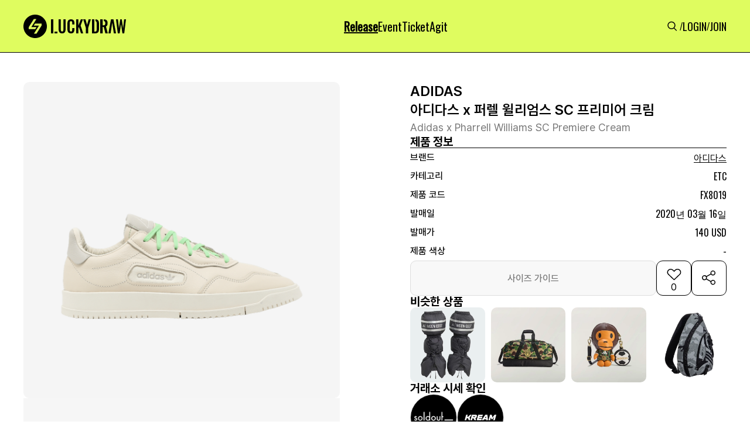

--- FILE ---
content_type: text/html; charset=utf-8
request_url: https://www.luck-d.com/products/23339
body_size: 102623
content:

<!DOCTYPE html>
<html lang="ko">
<head>
    <meta charset="utf-8"/>
    <title>[아디다스] 아디다스 x 퍼렐 윌리엄스 SC 프리미어 크림  - FX8019 - 럭드 (LUCK-D)</title>

    <!-- Meta Tags -->
    <meta http-equiv="X-UA-Compatible" content="IE=edge,chrome=1"/>
    <meta name="viewport" content="width=device-width, initial-scale=1, minimum-scale=1, maximum-scale=1">

    <!-- Semantic META -->
    <meta name="title" content="럭키드로우 | 럭드"/>
    <!-- Facebook META -->
    <meta property="og:site_name" content="럭키드로우 | 럭드"/>
    <meta property="og:type" content="article"/>
    <meta property="og:locale" content="ko_KR"/>
    <meta property="fb:app_id" content="5758976550875999"/>
    <meta name="google-play-app" content="app-id=com.luck_d">

    <link rel="apple-touch-icon" sizes="57x57" href="https://static.luck-d.com/img/icon/luckydraw_57x57.jpeg"/>
    <link rel="apple-touch-icon" sizes="76x76" href="https://static.luck-d.com/img/icon/luckydraw_76x76.jpeg"/>
    <link rel="apple-touch-icon" sizes="120x120" href="https://static.luck-d.com/img/icon/luckydraw_120x120.jpeg"/>
    <link rel="apple-touch-icon" sizes="152x152" href="https://static.luck-d.com/img/icon/luckydraw_152x152.jpeg"/>
    <link rel="apple-touch-icon" sizes="167x167" href="https://static.luck-d.com/img/icon/luckydraw_167x167.jpeg"/>
    <link rel="apple-touch-icon" sizes="180x180" href="https://static.luck-d.com/img/icon/luckydraw_180x180.jpeg"/>

    <link rel="icon" sizes="16x16" href="https://static.luck-d.com/img/icon/luckydraw_16x16.jpeg"/>
    <link rel="icon" sizes="32x32" href="https://static.luck-d.com/img/icon/luckydraw_32x32.jpeg"/>
    <link rel="icon" sizes="128x128" href="https://static.luck-d.com/img/icon/luckydraw_128x128.jpeg"/>
    <link rel="icon" sizes="192x192" href="https://static.luck-d.com/img/icon/luckydraw_192x192.jpeg"/>
    <meta name="msapplication-TileColor" content="#000000">
    <meta name="msapplication-TileImage" content="https://static.luck-d.com/img/icon/ms-icon-144x144.png">

    
    <!-- Facebook META -->
    <meta name="description" content="아디다스 에서 발매되는 아디다스 x 퍼렐 윌리엄스 SC 프리미어 크림(FX8019) 제품의 정보와 바로 구매 가능한 전 세계 발매처를 한눈에 확인해 보세요">

    
        <meta name="thumbnail" content="https://static.luck-d.com/product/23339/thumb_0914034459413211.png" />
    
    <meta property="og:description" content="아디다스 에서 발매되는 아디다스 x 퍼렐 윌리엄스 SC 프리미어 크림(FX8019) 제품의 정보와 바로 구매 가능한 전 세계 발매처를 한눈에 확인해 보세요">
    <meta property="og:title" content="아디다스 x 퍼렐 윌리엄스 SC 프리미어 크림  - FX8019"/>
    <meta property="og:url" content="https://www.luck-d.com/products/23339"/>

    
        <meta property="og:image" content="https://static.luck-d.com/product/23339/thumb_0914034459413211.png"/>
    
    <meta property="og:image:alt" content="아디다스 x 퍼렐 윌리엄스 SC 프리미어 크림  - FX8019"/>
    <meta property="og:image:width" content="1100">
    <meta property="og:image:height" content="1100">
    <meta property="product:brand" content="아디다스">
    <meta property="product:availability" content="in stock">
    <meta property="product:condition" content="new">
    <meta property="product:price:amount" content="140">
    <meta property="product:price:currency" content="USD">
    <meta property="product:retailer_item_id" content="FX8019">
    <meta property="product:item_group_id" content="2">

    <!-- Twitter META -->
    <meta name="twitter:title" content="아디다스 x 퍼렐 윌리엄스 SC 프리미어 크림  - FX8019">
    <meta name="twitter:site" content="럭키드로우"/>
    <meta name="twitter:description" content="아디다스 에서 발매되는 아디다스 x 퍼렐 윌리엄스 SC 프리미어 크림(FX8019) 제품의 정보와 바로 구매 가능한 전 세계 발매처를 한눈에 확인해 보세요">
    <meta name="twitter:url" content="https://www.luck-d.com/products/23339"/>

    
        <meta name="twitter:image" content="https://static.luck-d.com/product/23339/thumb_0914034459413211.png">
    

    
        <script async src="https://pagead2.googlesyndication.com/pagead/js/adsbygoogle.js?client=ca-pub-2000399993178851" crossorigin="anonymous"></script>
    
    <script type="application/ld+json">
    [
        {
            "@context": "https://schema.org",
            "@type": "Organization",
            "name": "럭키드로우",
            "url": "https://www.luck-d.com",
            "logo": "https://static.luck-d.com/img/thumb.jpg",
            "sameAs": [
                "https://www.instagram.com/luckydraw_kr",
                "https://www.facebook.com/LuckyDrawKr",
                "https://www.youtube.com/channel/UC9lR9C4eCB4Mm-EdxrJasHQ",
                "https://play.google.com/store/apps/details?id=com.luck_d",
                "https://apps.apple.com/kr/app/id1563608909"
            ]
        },
        {
          "@context": "https://schema.org",
          "@type": "Article",
          "headline": "아디다스 x 퍼렐 윌리엄스 SC 프리미어 크림 - 럭드 (LUCK-D)",
          "image": "https://static.luck-d.com/product/23339/thumb_0914034459413211.png",
          "datePublished": "2024-04-05",
          "author": {
            "@type": "Person",
            "name": "럭키드로우"
          }
        },
        {
            "@context": "https://schema.org",
            "@type": "BreadcrumbList",
            "itemListElement": [
                {
                    "@type": "ListItem",
                    "position": 1,
                    "item": {
                        "@id": "https://www.luck-d.com/",
                        "name": "럭키드로우"
                    }
                },
                {
                    "@type": "ListItem",
                    "position": 2,
                    "item": {
                        "@id": "https://www.luck-d.com/release/",
                        "name": "발매정보"
                    }
                },
                {
                    "@type": "ListItem",
                    "position": 3,
                    "item": {
                        "@id": "https://www.luck-d.com/brand/2",
                        "name": "아디다스"
                    }
                }
            ]
        },
        {
            "@context": "https://schema.org",
            "@type": "Product",
            "productID": "FX8019",
            "name": "아디다스 x 퍼렐 윌리엄스 SC 프리미어 크림 - FX8019",
            "image": ["https://static.luck-d.com/product/23339/thumb_0914034459413211.png"],
            "description": "전세계에서 발매되는 아디다스 x 퍼렐 윌리엄스 SC 프리미어 크림 (FX8019) 제품의 모든 정보를 한눈에 확인해보세요!",
            "sku": "FX8019",
            "brand": {
                "@type": "Brand",
                "name": "ADIDAS"
            },
                "aggregateRating": {
                "@type": "AggregateRating",
                "ratingValue": "5",
                "reviewCount": "1"
            },
            "offers": [{
                "@type": "Offer",
                "offerCount": "1",
                "price": "140",
                "priceCurrency": "USD",
                "itemCondition":"https://schema.org/NewCondition",
                "availability":"https://schema.org/InStock",
                "lowPrice": "140",
                "highPrice":null,
                "url": "https://www.luck-d.com/products/23339"
            }],
            "additionalProperty": [{
                "@type": "PropertyValue",
                "propertyID": "item_group_id",
                "value": "2"
            }]
        }
    ]
    </script>


    <meta name="google-site-verification" content="epCTck4eDhs5ucThFa70mAaoP67-FHJEwLHg1l5GYIw"/>
    <meta name="naver-site-verification" content="8387d9e19fc7ae4886f27174037e22ad55856729"/>

    <!-- Global site tag (gtag.js) - Google Analytics -->
    <script async src="https://www.googletagmanager.com/gtag/js?id=G-3YCN5ZP25S"></script>
    <script>
        window.dataLayer = window.dataLayer || [];
        function gtag(){dataLayer.push(arguments);}
        gtag('js', new Date());

        gtag('config', 'G-3YCN5ZP25S');
    </script>

    <!-- Global site tag - Naver analytics -->
    <script type="text/javascript" src="//wcs.naver.net/wcslog.js"></script>
    <script type="text/javascript">
        if (!wcs_add) var wcs_add = {};
        wcs_add["wa"] = "4c58a1a589c1f0";
        wcs_do();
    </script>

    <!-- Google G-Suite -->
    <meta name="google-site-verification" content="xSWwk2J-R5RahnIMzGMYjnzoAAE76It-tAiGjW4ESQc"/>
    <span itemscope="" itemtype="http://schema.org/Organization">
        <link itemprop="url" href="https://www.luck-d.com">
        <a itemprop="sameAs" href="https://www.instagram.com/luckydraw_kr"></a>
        <a itemprop="sameAs" href="https://www.facebook.com/LuckyDrawKr"></a>
        <a itemprop="sameAs" href="https://www.youtube.com/channel/UC9lR9C4eCB4Mm-EdxrJasHQ"></a>
        <a itemprop="sameAs" href="https://play.google.com/store/apps/details?id=com.luck_d"></a>
        <a itemprop="sameAs" href="https://apps.apple.com/kr/app/id1563608909"></a>
    </span>
    <link rel="stylesheet" href="https://static.luck-d.com/css/badge.css?1768561030"/>
    <link rel="stylesheet" href="https://static.luck-d.com/css/main.css?1768561030"/>
    <link rel="stylesheet" href="https://static.luck-d.com/css/base.css?1768561030"/>
    <link rel="stylesheet" href="https://static.luck-d.com/css/header.css?1768561030"/>
    <link rel="stylesheet" href="https://static.luck-d.com/css/footer.css?1768561030"/>
    <link rel="stylesheet" href="https://static.luck-d.com/css/footer_navigation.css?1768561030"/>
    <link rel="stylesheet" href="https://static.luck-d.com/css/term_and_policy.css?1768561030"/>
    <link rel="stylesheet" href="https://static.luck-d.com/css/swiper.css?1768561030"/>
    <link rel="stylesheet" href="https://fonts.googleapis.com/css?family=Oswald&display=swap">

    <script src="https://static.luck-d.com/js/bootstrap.bundle.js"></script>
    <script src="https://static.luck-d.com/js/jquery.min.js"></script>
    <script src="https://static.luck-d.com/js/base.js?1768561030"></script>

    
    <link rel="stylesheet" href="https://static.luck-d.com/css/web/release_raffle_detail.css?1768561030"/>
    <link rel="stylesheet" href="https://cdn.jsdelivr.net/npm/swiper@9/swiper-bundle.min.css" />
    <link rel="stylesheet" href="https://static.luck-d.com/css/web/ad_sense.css?1768561030"/>
    <link rel="stylesheet" href="https://static.luck-d.com/css/web/adfit_v2.css?1768561030"/>
    <link rel="stylesheet" href="https://static.luck-d.com/css/web/teads.css?1768561030"/>
    <link rel="stylesheet" href="https://static.luck-d.com/css/web/banner.css?1768561030"/>
    <link rel="stylesheet" href="https://static.luck-d.com/css/web/comment/comment.css?1768561030"/>

    
    <script>
        window.fbAsyncInit = function() {
            FB.init({
                appId      : '997086829157517',
                xfbml      : true,
                version    : 'v22.0'
            });
            FB.AppEvents.logPageView();
        };

        (function(d, s, id){
            var js, fjs = d.getElementsByTagName(s)[0];
            if (d.getElementById(id)) {return;}
            js = d.createElement(s); js.id = id;
            js.src = "https://connect.facebook.net/en_US/sdk.js";
            fjs.parentNode.insertBefore(js, fjs);
        }(document, 'script', 'facebook-jssdk'));
    </script>
    <script>
        window.fbAsyncInit = function () {
            FB.init({
                appId: '981749865562101',
                xfbml: true,
                version: 'v17.0'
            });
            FB.AppEvents.logPageView();
        };

        (function (d, s, id) {
            var js, fjs = d.getElementsByTagName(s)[0];
            if (d.getElementById(id)) {
                return;
            }
            js = d.createElement(s);
            js.id = id;
            js.src = "https://connect.facebook.net/en_US/sdk.js";
            fjs.parentNode.insertBefore(js, fjs);
        }(document, 'script', 'facebook-jssdk'));
    </script>
    <script>
        window.fbAsyncInit = function() {
            FB.init({
                appId      : '1798444597392413',
                xfbml      : true,
                version    : 'v22.0'
            });
            FB.AppEvents.logPageView();
        };

        (function(d, s, id){
            var js, fjs = d.getElementsByTagName(s)[0];
            if (d.getElementById(id)) {return;}
            js = d.createElement(s); js.id = id;
            js.src = "https://connect.facebook.net/en_US/sdk.js";
            fjs.parentNode.insertBefore(js, fjs);
        }(document, 'script', 'facebook-jssdk'));
    </script>
    <script>
        !function (f, b, e, v, n, t, s) {
            if (f.fbq) return;
            n = f.fbq = function () {
                n.callMethod ?
                    n.callMethod.apply(n, arguments) : n.queue.push(arguments)
            };
            if (!f._fbq) f._fbq = n;
            n.push = n;
            n.loaded = !0;
            n.version = '2.0';
            n.queue = [];
            t = b.createElement(e);
            t.async = !0;
            t.src = v;
            s = b.getElementsByTagName(e)[0];
            s.parentNode.insertBefore(t, s)
        }(window, document, 'script',
            'https://connect.facebook.net/en_US/fbevents.js');
        fbq('init', '5758976550875999');
        fbq('track', 'PageView');
    </script>
    <!-- End Meta Pixel Code -->
</head>
<body>
<noscript>
    <img height="1" width="1" style="display:none"
               src="https://www.facebook.com/tr?id=5758976550875999&ev=PageView&noscript=1"/>
</noscript>
<!-- Google Tag Manager (noscript) -->
<noscript>
    <iframe src="https://www.googletagmanager.com/ns.html?id=GTM-WKNMM75"
            height="0" width="0" style="display:none;visibility:hidden"></iframe>
</noscript>
<!-- End Google Tag Manager (noscript) -->


    <script type="text/javascript">
        $(document).ready(function () {

        })
    </script>

<header id="header" style="transform: translateY(0px);">
    <div class="header_top">
        <div class="header_top__content">
            <div class="header_left">
                <a href="/">
                    <div style="width: 175px; min-width: 175px; height: 40px; min-height: 40px;" class="header_logo">
                        <img alt="logo" fetchpriority="low" decoding="async"  class=""
                             style="position:absolute;height:100%;width:100%;left:0;top:0;right:0;bottom:0;object-fit:cover;color:transparent"
                             src="https://static.luck-d.com/web/common/icons/common/logo.svg">
                    </div>
                </a>
            </div>
            <ul class="header_center">
                <li class="header_menus__item"><a href="/release">
                    <div class="header_menus__item_title active">Release</div>
                </a></li>
                <li class="header_menus__item"><a href="/event">
                    <div class="header_menus__item_title">Event</div>
                </a></li>
                <li class="header_menus__item"><a href="/ticket">
                    <div class="header_menus__item_title">Ticket</div>
                </a></li>
                <li class="header_menus__item"><a href="/agit">
                    <div class="header_menus__item_title">Agit</div>
                </a></li>
                
            </ul>
            <ul class="header_right">
                <li><a href="/search">
                    <div class="header_menus_search"
                         style="width: 24px; min-width: 24px; height: 24px; min-height: 24px;"><img
                            alt="Search" fetchpriority="low" decoding="async"  class=""
                            src="https://static.luck-d.com/web/common/icons/common/icon_search.svg"
                            style="position: absolute; height: 100%; width: 100%; inset: 0px; object-fit: cover; color: transparent;">
                    </div>
                </a></li>
                
                /
                <li><a href="/login"><span size="18" class="header_menus_user">LOGIN</span></a></li>
                /
                <li><a href="/join"><span size="18" class="header_menus_user">JOIN</span></a></li>
                
            </ul>
        </div>
        <div class="header_top__content_mobile">
            <ul class="header_left">
                <a href="/search">
                    <div class="image_wrapper" style="width: 24px; min-width: 24px; height: 24px; min-height: 24px;">
                        <img alt="Search" fetchpriority="low" decoding="async"  class=""
                             src="https://static.luck-d.com/web/common/icons/common/icon_search.svg"
                             style="position: absolute; height: 100%; width: 100%; inset: 0px; object-fit: cover; color: transparent;">
                    </div>
                </a>
            </ul>
            <div class="header_center">
                <a href="/">
                    <div style="width: 124px; min-width: 124px; height: 28px; min-height: 28px;"
                         class="image_wrapper">
                        <img alt="logo" fetchpriority="low" decoding="async"
                            style="position:absolute;height:100%;width:100%;left:0;top:0;right:0;bottom:0;object-fit:cover;color:transparent"
                            src="https://static.luck-d.com/web/common/icons/common/logo.svg">
                    </div>
                </a>
            </div>
            <ul class="header_right" style="width:28px;"></ul>
        </div>
    </div>
</header>
<main class="main_container">
    
    <div id="content" style="width:100%">
        <div class="release_product_container" style="flex-grow: 1;">
            <div class="product_detail_container">
                <div class="product_detail__left">
                    <div class="product_detail__left_img_box">
                        <div class="product_detail__left_img">
                            <div class="swiper productImageSwiper">
                                <div class="swiper-wrapper">
                                    
                                    
                                        <div class="swiper-slide">
                                            <img fetchpriority="high" style="width:100%;" src="https://static.luck-d.com/product/23339/thumb_0914034459413211.png" alt="아디다스 x 퍼렐 윌리엄스 SC 프리미어 크림 FX8019"/>
                                        </div>
                                    
                                </div>
                                <div class="swiper-pagination"></div>
                            </div>
                        </div>
                    </div>
                    <div class="adfit_300_250_layer">
                        <div class="adfit_320_250_wrap" style="max-width:540px;">
                            <ins class="kakao_ad_area" style="display:none;"
                                 data-ad-unit = "DAN-gQ7JBo7ARVC28q6a"
                                 data-ad-width = "300"
                                 data-ad-height = "250"></ins>
                        </div>
                        <div class="adfit_horizon_320_wrap" style="max-width:729px;background-color: #F6F6F6;">
                            <ins class="kakao_ad_area" style="display:none;"
                                 data-ad-unit    = "DAN-RhlEQakaC9L7jyxh"
                                 data-ad-width   = "320"
                                 data-ad-height  = "100"></ins>
                        </div>
                    </div>
                </div>
                <div class="product_detail__right">
                    <div class="product_detail__right_top">
                        <div class="product_detail__right_top_top">
                            <div class="product_detail__right_top_box">
                                <div class="product_detail__right_top_contents">
                                    <div class="product_detail__right_top_contents_title">
                                        <span size="24">ADIDAS
                                        </span>
                                        <h1 size="24">아디다스 x 퍼렐 윌리엄스 SC 프리미어 크림</h1></div>
                                    <div class="product_detail__right_top_contents_sub_title">
                                        <span size="18">Adidas x Pharrell Williams SC Premiere Cream</span>
                                    </div>
                                </div>
                            </div>
                            <div class="product_detail__right_top_middle">
                                <div class="product_detail__right_top_middle_info_box">
                                    <span size="20" class="info_box_title">제품 정보</span>
                                    <div class="product_detail__right_top_middle_info_line"></div>
                                    <div class="product_detail__right_top_middle_infos">
                                        <div class="product_detail__right_top_middle_info">
                                            <span size="16" style="min-width:80px" class="product_info_title">브랜드</span>
                                        <span>
                                            <span size="16" style="cursor:pointer" class="product_info_content brand_name">
                                                <a href="/brand/2" style="text-decoration: none; color: inherit;">아디다스</a>
                                            </span>
                                            
                                        </span>
                                        </div>
                                        <div class="product_detail__right_top_middle_info">
                                            <span size="16" style="min-width:80px" class="product_info_title">카테고리</span>
                                            <span size="16" class="product_info_content">ETC</span>
                                        </div>
                                        <div class="product_detail__right_top_middle_info">
                                            <span size="16" style="min-width:80px" class="product_info_title">제품 코드</span>
                                            <div class="product_detail__right_top_middle_info_copy">
                                                <span size="16"  class="product_info_content">FX8019</span>






                                            </div>
                                        </div>
                                        <div class="product_detail__right_top_middle_info">
                                            <span size="16" style="min-width:80px" class="product_info_title">발매일</span>
                                            <span  size="16" class="product_info_content">
                                                
                                                    2020년 03월 16일
                                                
                                            </span>
                                        </div>
                                        <div class="product_detail__right_top_middle_info">
                                            <span size="16" style="min-width:80px" class="product_info_title">발매가</span>
                                            <span size="16" class="product_info_content">140 USD</span>
                                        </div>
                                        <div class="product_detail__right_top_middle_info">
                                            <span size="16" style="min-width:80px" class="product_info_title">제품 색상</span>
                                            <span size="16" style="line-height:normal" class="product_info_content">-</span>
                                        </div>
                                        
                                    </div>
                                </div>
                                <div class="product_detail__right_top_middle_button_group">
                                    
                                        <button type="secondary" disabled="disabled" style="height: 60px;" class="size_guide_disabled_btn">
                                    
                                        <span>사이즈 가이드</span>
                                    </button>
                                    <button>
                                        <div class="heart_box">
                                            <div style="cursor: pointer; width: 32px; min-width: 32px; height: 32px; min-height: 32px;" class="image_wrapper">
                                                <img alt="icon_heart_box_60" fetchpriority="low" decoding="async"
                                                      class=""
                                                     style="position:absolute;height:100%;width:100%;left:0;top:0;right:0;bottom:0;object-fit:cover;color:transparent"
                                                     
                                                        src="https://static.luck-d.com/web/common/icons/button/icon_heart_box.svg">
                                                     
                                            </div>
                                            <div class="total_likes">0</div>
                                        </div>
                                    </button>
                                    <button class="share_box">
                                        <div style="cursor: pointer; width: 60px; min-width: 60px; height: 60px; min-height: 60px;" class="image_wrapper">
                                            <img alt="icon_share_box_60" fetchpriority="low" decoding="async"
                                                  class=""
                                                 style="position:absolute;height:100%;width:100%;left:0;top:0;right:0;bottom:0;object-fit:cover;color:transparent"
                                                 src="https://static.luck-d.com/web/common/icons/button/icon_share_box_60.svg">
                                        </div>
                                    </button>
                                </div>
                            </div>
                        </div>
                        
                            <div class="product_detail__right_top_bottom">
                                <div style="border-bottom:0;padding-bottom:0;" class="similar_product_layer">
                                    <div class="product_items_title">
                                        <span size="20" class="">비슷한 상품</span>
                                    </div>
                                    <div class="product_items" style="column-gap:10px;grid-template-rows:1fr;grid-template-columns:repeat(4, 1fr);overflow:auto">
                                        
                                            <a href="/products/58401" style="text-decoration: none; color: inherit;">
                                                <div style="min-width:125px" class="similar_product_item">
                                                    <div class="similar_product_item_layer">
                                                        <div style="cursor:pointer;border-radius:10px" class="image_wrapper">
                                                            <img alt="similarProductInfo" fetchpriority="low" decoding="async"
                                                                 class=""
                                                                style="position:absolute;height:100%;width:100%;left:0;top:0;right:0;bottom:0;object-fit:cover;color:transparent;border-radius:10px"
                                                                sizes="100%"
                                                                src="https://static.luck-d.com/product/58401/thumb_mob_MOON_BOOT_X_ADIDAS_LEG_WARMER_JW9716_1764654283996.webp"/>
                                                        </div>
                                                    </div>
                                                </div>
                                            </a>
                                        
                                            <a href="/products/58124" style="text-decoration: none; color: inherit;">
                                                <div style="min-width:125px" class="similar_product_item">
                                                    <div class="similar_product_item_layer">
                                                        <div style="cursor:pointer;border-radius:10px" class="image_wrapper">
                                                            <img alt="similarProductInfo" fetchpriority="low" decoding="async"
                                                                 class=""
                                                                style="position:absolute;height:100%;width:100%;left:0;top:0;right:0;bottom:0;object-fit:cover;color:transparent;border-radius:10px"
                                                                sizes="100%"
                                                                src="https://static.luck-d.com/product/58124/thumb_mob_BAPE_X_ADIDAS_DUFFLE_BAG_CREW_GREEN_JY8236_1756912000434.webp"/>
                                                        </div>
                                                    </div>
                                                </div>
                                            </a>
                                        
                                            <a href="/products/58123" style="text-decoration: none; color: inherit;">
                                                <div style="min-width:125px" class="similar_product_item">
                                                    <div class="similar_product_item_layer">
                                                        <div style="cursor:pointer;border-radius:10px" class="image_wrapper">
                                                            <img alt="similarProductInfo" fetchpriority="low" decoding="async"
                                                                 class=""
                                                                style="position:absolute;height:100%;width:100%;left:0;top:0;right:0;bottom:0;object-fit:cover;color:transparent;border-radius:10px"
                                                                sizes="100%"
                                                                src="https://static.luck-d.com/product/58123/thumb_mob_BAPE_X_ADIDAS_MILO_BAG_AUBURN_JZ7448_1756911907490.webp"/>
                                                        </div>
                                                    </div>
                                                </div>
                                            </a>
                                        
                                            <a href="/products/57127" style="text-decoration: none; color: inherit;">
                                                <div style="min-width:125px" class="similar_product_item">
                                                    <div class="similar_product_item_layer">
                                                        <div style="cursor:pointer;border-radius:10px" class="image_wrapper">
                                                            <img alt="similarProductInfo" fetchpriority="low" decoding="async"
                                                                 class=""
                                                                style="position:absolute;height:100%;width:100%;left:0;top:0;right:0;bottom:0;object-fit:cover;color:transparent;border-radius:10px"
                                                                sizes="100%"
                                                                src="https://static.luck-d.com/product/57127/thumb_mob_THUG_CLUB_X_ADIDAS_BAG_BLACK_KA3274_1746776815221.webp"/>
                                                        </div>
                                                    </div>
                                                </div>
                                            </a>
                                        
                                    </div>
                                </div>
                            </div>
                        
                    </div>
                    <div class="product_detail__right_bottom">
                        <div class="product_detail__right_top_bottom_trades_container">
                            <span size="20" class="sc-eDnVMP kGKfQY">거래소 시세 확인</span>
                            <div class="product_detail__right_top_bottom_trades">
                                <div style="width:80px;min-width:80px;height:80px;min-height:80px;border-radius:50%;cursor:pointer"
                                        
                                            data-url="https://www.soldout.co.kr/search/product/list?keyword=FX8019&pid=partnership_luckydraw"
                                        
                                        data-platform="SOLDOUT"
                                     class="trade_platform_layer">
                                    <div style="border-radius:50%" class="image_wrapper">
                                        <img alt="img"
                                             fetchpriority="low"
                                             decoding="async"

                                             class=""
                                             style="position:absolute;height:100%;width:100%;left:0;top:0;right:0;bottom:0;object-fit:fill;color:transparent;border-radius:50%"
                                             sizes="100%"
                                             src="https://static.luck-d.com/web/common/tradeplatform/soldout.webp">
                                    </div>
                                </div>
                                <div style="width:80px;min-width:80px;height:80px;min-height:80px;border-radius:50%;cursor:pointer"
                                        
                                            data-url="https://kream.co.kr/products/36984"
                                        
                                     data-platform="KREAM"
                                     class="trade_platform_layer">
                                    <div style="border-radius:50%" class="image_wrapper">
                                        <img alt="img"
                                             fetchpriority="low"
                                             decoding="async"

                                             class=""
                                             style="position:absolute;height:100%;width:100%;left:0;top:0;right:0;bottom:0;object-fit:fill;color:transparent;border-radius:50%"
                                             sizes="100%"
                                             src="https://static.luck-d.com/web/common/tradeplatform/kream.webp">
                                    </div>
                                </div>
                            </div>
                        </div>
                    </div>
                </div>
            </div>
            
                
                    <div class="random_banner_container" style="margin-top:20px;">
                        <div class="random_banner">
                            
                                <img src="https://static.luck-d.com/banner/495/banner_1768375048717.webp" onclick="go_banner_url('https://click.linkprice.com/click.php?m=crocskr&amp;a=A100681350&amp;l=9999&amp;l_cd1=3&amp;l_cd2=q&amp;tu=https%3A%2F%2Fwww.crocs.co.kr%2Fpromotion%2Fpromotion-lp.html', '495')" alt="광고 배너">
                            
                        </div>
                    </div>
                
            
            
                
                <div class="release__container default_layout">
                    <div class="children">
                        <div style="border-bottom:1px solid #DDDDDD" class="release_list__container">
                            <div class="product_items_title"><span size="24">온/오프라인 발매정보</span>
                            </div>
                            <div class="product_items no-data" style="grid-template-columns: repeat(2, 1fr);">
                                <div>
                                    <div style="width: 48px; min-width: 48px; height: 48px; min-height: 48px;" class="image_wrapper">
                                        <img alt="img" fetchpriority="low" decoding="async"
                                              class=""
                                             style="position:absolute;height:100%;width:100%;left:0;top:0;right:0;bottom:0;object-fit:cover;color:transparent"
                                             src="https://static.luck-d.com/web/common/icons/button/icon_warning_48.svg">
                                    </div>
                                    <span size="14">현재 진행중인 발매<!-- --> 정보가 없습니다.</span></div>
                            </div>
                        </div>
                    </div>
                </div>
            
            
            
                <div class="brand_rel__container default_layout">
                    <div class="children">
                        <div class="brand_rel_list__container" style="border-bottom: 1px solid rgb(221, 221, 221);">
                            <div class="product_items_title">
                                <span size="24">아디다스 다른 제품</span>
                                <a class="more_view text-icon-button-type__1" href="/brand/2">
                                    <span size="14">더보기</span>
                                    <div class="image_wrapper"
                                         style="width: 24px; min-width: 24px; height: 24px; min-height: 24px;">
                                        <img alt="img" fetchpriority="low" decoding="async"  class=""
                                             src="https://static.luck-d.com/web/common/icons/button/icon_more_arrow_24.svg"
                                             style="position: absolute; height: 100%; width: 100%; inset: 0px; object-fit: cover; color: transparent;">
                                    </div>
                                </a>
                            </div>
                            <div class="product_items" style="grid-template-rows: 1fr; grid-template-columns: repeat(4, 1fr); display: grid; overflow: auto;">
                                
                                    <a href="/products/921" style="text-decoration: none; color: inherit;">
                                        <div type="badge" class="brand_rel__container_items__badge">
                                            <div class="image_card__top">
                                                <div class="image_card__top_img" >
                                                    <div class="image_wrapper">
                                                        <img alt="image_card__top_img" fetchpriority="low" decoding="async"
                                                              class="" sizes="100%"
                                                             src="https://static.luck-d.com/product/921/thumb_mob_1638182547583.jpg"
                                                             style="position: absolute; height: 100%; width: 100%; inset: 0px; object-fit: cover; color: transparent;">
                                                    </div>
                                                </div>
                                            </div>
                                            <div class="image_card__contents">
                                                <div class="image_card__contents_title"><span>ADIDAS</span>
                                                </div>
                                                <div class="image_card__contents_content"><span>아디다스 이지 퀀텀 앰버 틴트</span>
                                                </div>
                                            </div>
                                        </div>
                                    </a>
                                
                                    <a href="/products/23070" style="text-decoration: none; color: inherit;">
                                        <div type="badge" class="brand_rel__container_items__badge">
                                            <div class="image_card__top">
                                                <div class="image_card__top_img" >
                                                    <div class="image_wrapper">
                                                        <img alt="image_card__top_img" fetchpriority="low" decoding="async"
                                                              class="" sizes="100%"
                                                             src="https://static.luck-d.com/product/23070/thumb_0914230913832279.png"
                                                             style="position: absolute; height: 100%; width: 100%; inset: 0px; object-fit: cover; color: transparent;">
                                                    </div>
                                                </div>
                                            </div>
                                            <div class="image_card__contents">
                                                <div class="image_card__contents_title"><span>ADIDAS</span>
                                                </div>
                                                <div class="image_card__contents_content"><span>아디다스 이지 부스트 350 V2 프로즌 옐로우</span>
                                                </div>
                                            </div>
                                        </div>
                                    </a>
                                
                                    <a href="/products/21782" style="text-decoration: none; color: inherit;">
                                        <div type="badge" class="brand_rel__container_items__badge">
                                            <div class="image_card__top">
                                                <div class="image_card__top_img" >
                                                    <div class="image_wrapper">
                                                        <img alt="image_card__top_img" fetchpriority="low" decoding="async"
                                                              class="" sizes="100%"
                                                             src="https://static.luck-d.com/product/21782/thumb_ADIDAS_GAZELLE_ALMOST_YELLOW_SOLAR_GOLD_WMNS_IE5138_0315162602222618.png"
                                                             style="position: absolute; height: 100%; width: 100%; inset: 0px; object-fit: cover; color: transparent;">
                                                    </div>
                                                </div>
                                            </div>
                                            <div class="image_card__contents">
                                                <div class="image_card__contents_title"><span>ADIDAS</span>
                                                </div>
                                                <div class="image_card__contents_content"><span>아디다스 가젤 올모스트 옐로우 솔라 골드 우먼스</span>
                                                </div>
                                            </div>
                                        </div>
                                    </a>
                                
                                    <a href="/products/8191" style="text-decoration: none; color: inherit;">
                                        <div type="badge" class="brand_rel__container_items__badge">
                                            <div class="image_card__top">
                                                <div class="image_card__top_img" >
                                                    <div class="image_wrapper">
                                                        <img alt="image_card__top_img" fetchpriority="low" decoding="async"
                                                              class="" sizes="100%"
                                                             src="https://static.luck-d.com/product/8191/thumb_mob_HUMANRACE_X_ADIDAS_ORIGINALS_SAMBA_ORBIT_GREEN_ASH_GREY_ID8712_1698628474352.webp"
                                                             style="position: absolute; height: 100%; width: 100%; inset: 0px; object-fit: cover; color: transparent;">
                                                    </div>
                                                </div>
                                            </div>
                                            <div class="image_card__contents">
                                                <div class="image_card__contents_title"><span>ADIDAS</span>
                                                </div>
                                                <div class="image_card__contents_content"><span>휴먼레이스 x 아디다스 오리지널스 삼바 오빗 그린 애쉬 그레이</span>
                                                </div>
                                            </div>
                                        </div>
                                    </a>
                                
                            </div>
                        </div>
                    </div>
                </div>
            
            
            
<div class="comment_container default_layout">
    <div class="children">
        <div class="comment_layer">
            <div class="top__content"><span size="20" id="comment_total_count">댓글 0개</span></div>
            <div class="comment__content">
                <div class="comment__content_body">
                    <div class="comment__contents">
                        
                    </div>
                    
                    <div class="comment_post">
                        <div class="comment_user_profile" style="width: 40px; min-width: 40px; height: 40px; min-height: 40px; border-radius: 50%; cursor: pointer;">
                            <div class="image_wrapper" style="border-radius: 50%;">
                                <img alt="img" fetchpriority="low"
                                     decoding="async"
                                      class=""
                                     sizes="100%"
                                     
                                        src="https://static.luck-d.com/web/common/icons/common/no_profile_img.svg"
                                     
                                     style="position: absolute; height: 100%; width: 100%; inset: 0px; object-fit: fill; color: transparent; border-radius: 50%;">
                            </div>
                        </div>
                        <div class="input_box">
                            <div type="comment" class="comment_insert_layer">
                                <textarea placeholder="댓글 남기기" name="comment" class="comment_input_text" id="comment_input_text" maxlength="400"></textarea>
                                <div class="comment_input">
                                    <div class="input_btn"><span size="14">등록</span>
                                    </div>
                                </div>
                            </div>
                        </div>
                    </div>
                </div>
            </div>
        </div>
    </div>
</div>
<script type="text/javascript">
    let comment_processing = false;
    let comment_page_no = 2;
    let comment_is_more = true;

    $(document).ready(function() {

        
            $('.comment_input_text').on('focus', function () {
                alert('로그인 필요한 서비스입니다.')
                window.location.href='/login/';
                return;
            });
            $('.comment_heart,.comment_input,.chat_icon').on('click', function () {
                alert('로그인 필요한 서비스입니다.')
                window.location.href='/login/';
                return;
            });
        

        select_more_comment();
    });

    function select_more_comment(){
        $('.more_comment_btn').off('click')
        $('.more_comment_btn').on('click', function () {
            if (comment_processing) {
                return;
            }
            comment_processing = true;

            $.ajax(
                {
                    type: 'GET',
                    url: '/api/comment_list?page=product&page_id=' + 23339 + '&page_no=' + comment_page_no,
                    dataType: 'json',
                    success: function (result) {
                        comment_page_no = comment_page_no + 1;
                        comment_is_more = result.is_more_list;
                        for (var i = 0; i < result.comment_list.length; i++) {
                            var comment = result.comment_list[i];
                            if(!$('#comment_layer_' + comment.comment_id).html()){
                                $('.comment__contents').append(comment_formatter(comment, 'https://static.luck-d.com/'));
                            }
                        }

                        for (var i = 0; i < result.comment_reply_list.length; i++) {
                            var comment_reply = result.comment_reply_list[i];
                            if(!$('#comment_reply_layer_' + comment.comment_id).html()) {
                                $('#comment_layer_' + comment_reply.comment_id).append(comment_reply_formatter(comment_reply, 'https://static.luck-d.com/'));
                            }
                        }

                        comment_like();
                        chat_icon_click();
                        delete_comment();
                        delete_comment_reply();
                        update_comment_btn();
                        update_comment();
                        comment_reply_input();
                        

                        if(!comment_is_more){
                            $('.more_comment_btn').hide();
                        }
                    },
                    error: function () {
                        alert('서버가 응답하지 않습니다.');
                    }
                }
            ).done(function () {
                comment_processing = false;
            })
        });
    }

    function comment_like(){
        $('.comment_heart').off('click')
        $('.comment_heart').on('click', function () {
            
                alert('로그인 필요한 서비스입니다.')
                window.location.href='/login/';
                return;
            
        });
    }

    function chat_icon_click(){
        $('.chat_icon').off('click')
        $('.chat_icon').on('click', function () {

            
                alert('로그인 필요한 서비스입니다.')
                window.location.href='/login/';
                return;
            

        });
    }

    function update_comment_btn(){
        $('.update_comment').off('click');
        $('.update_comment').on('click', function () {

            $('.chat__items').show();
            $('.right_content').show();
            $('.comment_container').show();
            $('.comment_update_layer').hide();
            $('.comment_reply_layer').hide();
            var id = $(this).data('id');
            $('#comment_layer_' + id + ' .comment_view_layer .chat__items').hide();
            $('#comment_layer_' + id + ' .comment_view_layer .right_content').hide();
            $('#comment_layer_' + id + ' .comment_view_layer .comment_container').hide();
            $('#comment_layer_' + id + ' .comment_view_layer .comment_update_layer').show();
            var textarea = $('#comment_layer_' + id + ' .comment_view_layer .comment_update_input');
            textarea.focus();

            var textareaVal = textarea.val();
            textarea.val('').val(textareaVal);

        });
    }
    function delete_comment(){
        $('.delete_comment').off('click');
        $('.delete_comment').on('click', function () {
            
                alert('로그인 필요한 서비스입니다.')
                window.location.href='/login/';
                return;
            
        });
    }
    function delete_comment_reply(){
        $('.delete_comment_reply').off('click')
        $('.delete_comment_reply').on('click', function () {

            
                alert('로그인 필요한 서비스입니다.')
                window.location.href='/login/';
                return;
            
        });
    }
    function update_comment(){
        $('.comment_update').off('click')
        $('.comment_update').on('click', function () {

            
                alert('로그인 필요한 서비스입니다.')
                window.location.href='/login/';
                return;
            
        });
    }
    function removeComment(selector){
        $(selector + ' .comment_view_layer .left_content__content').html('<div class="comment_container" style="color:#909090">사용자가 삭제한 댓글입니다.</div>');
        $(selector + ' .comment_view_layer .chat__items').remove();
        $(selector + ' .comment_view_layer .right_content').remove();
    }

    function removeCommentReply(selector){
        $(selector + '.comment_reply_view_layer .left_content__content').html('<div class="comment_container" style="color:#909090">사용자가 삭제한 댓글입니다.</div>');
        $(selector + '.comment_reply_view_layer .chat__items').remove();
        $(selector + '.comment_reply_view_layer .right_content').remove();
    }

    function comment_reply_input(){
        $('.comment_reply_input').off('click');
        $('.comment_reply_input').on('click', function () {
            var notification = document.getElementById('portal-modal');
            var replyInput = $(this).closest('.comment_reply_layer').find('.comment_reply_input_text');
            var comment = replyInput.val();

            if (comment == null || comment.length == 0)
            {
                $('#portal-modal .portal-modal__message').text('댓글 내용을 입력해주세요.');
                notification.style.display = 'block';
                replyInput.focus();
                return;
            }
            if (comment_processing) {
                return;
            }

            comment_processing = true;
            var comment_id = $(this).data('id');
            var taguser_id = $(this).data('target');
            $.ajax({
                type: 'POST',
                url: '/api/comment_reply',
                data: {
                    'comment': comment,
                    'comment_id': comment_id,
                    'taguser_id': taguser_id,
                    'page': 'product',
                    'csrfmiddlewaretoken': $('input[name=csrfmiddlewaretoken]').val()
                },
                dataType: 'json',
                success: function (jsonResponse) {
                    if (jsonResponse.success) {
                        $('.comment_reply_input_text').val('')
                        $('.comment_reply_layer').hide();
                        $('#comment_layer_' + comment_id).append(comment_reply_formatter(jsonResponse, 'https://static.luck-d.com/'));

                        delete_comment_reply();
                        comment_reply_input();
                        chat_icon_click();
                    } else {
                        $('#portal-modal .portal-modal__message').text(jsonResponse.message);
                        notification.style.display = 'block';
                    }
                },
                error: function (){
                    $('#portal-modal .portal-modal__message').text('서버가 응답하지 않습니다.');
                    notification.style.display = 'block';
                    comment_processing = false;
                }
            }).done(function(){comment_processing = false;})
        });
    }

    function inputFocus(){
        $('.comment_input_text').off('focus');
        $('.comment_input_text').on('focus', function () {
            $('.comment_insert_layer').css('border', '1px solid rgb(0, 0, 0)');
            $('.comment_input_text').css('color', 'rgb(0, 0, 0)');
        });
        $('.comment_input_text').off('focusout');
        $('.comment_input_text').on('focusout', function () {
            $('.comment_insert_layer').css('border', '1px solid rgb(221, 221, 221)');
            $('.comment_input_text').css('color', 'rgb(144, 144, 144)');
        });
        $('.comment_update_input').off('focus');
        $('.comment_update_input').on('focus', function () {
            $('.comment_update_layer').css('border', '1px solid rgb(0, 0, 0)');
            $('.comment_update_input').css('color', 'rgb(0, 0, 0)');
        });
        $('.comment_update_input').off('focusout');
        $('.comment_update_input').on('focusout', function () {
            $('.comment_update_layer').css('border', '1px solid rgb(221, 221, 221)');
            $('.comment_update_input').css('color', 'rgb(144, 144, 144)');
        });
        $('.comment_reply_input_text').off('focus');
        $('.comment_reply_input_text').on('focus', function () {
            $('.comment_reply_layer').css('border', '1px solid rgb(0, 0, 0)');
            $('.comment_reply_input_text,.comment_reply_input').css('color', 'rgb(0, 0, 0)');
        });
        $('.comment_reply_input_text').off('focusout');
        $('.comment_reply_input_text').on('focusout', function () {
            $('.comment_reply_layer').css('border', '1px solid rgb(221, 221, 221)');
            $('.comment_reply_input_text,.comment_reply_input').css('color', 'rgb(144, 144, 144)');
        });
    }

    function escapeHTML(str) {
        var div = document.createElement('div');
        div.appendChild(document.createTextNode(str));
        return div.innerHTML;
    }

    function convertNewlinesToBreaks(str) {
        return str.replace(/\n/g, '<br>');
    }
</script>
<script type="text/javascript" src="https://static.luck-d.com/js/formatter/comment_formatter.js?1768561030"></script>
        </div>
        <div class="adfit_300_250_all_layer" style="margin-top:30px;">
            <div class="adfit_320_250_all_wrap" style="max-width:540px;">
                <ins class="kakao_ad_area" style="display:none;"
                     data-ad-unit = "DAN-0fQTVfpZV0lgbqAI"
                     data-ad-width = "300"
                     data-ad-height = "250"></ins>
            </div>
        </div>
    </div>
    
    <input type="hidden" name="csrfmiddlewaretoken" value="s6lLXz62L2gCMEQyTh0Kya2twvjLg1l3Uzcoc5zasJ450gD4KmCD9jDrEAz1ZXFP">
    <script type="text/javascript" src="//t1.daumcdn.net/kas/static/ba.min.js"></script>
    <script type="text/javascript" src="https://cdn.jsdelivr.net/npm/swiper@9/swiper-bundle.min.js"></script>
    <script type="text/javascript" class="teads" async="true" src="//a.teads.tv/page/211185/tag"></script>
    <script type="text/javascript">

        let processing = false;
        $(document).ready(function () {

            var productImageSwiper = new Swiper(".productImageSwiper", {
                spaceBetween: 30,
                autoplay: {
                    delay: 2000,
                    disableOnInteraction: false,
                },
                loop: true,
                effect: "fade",
                pagination: {
                    el: ".swiper-pagination",
                    type: 'progressbar',
                    clickable: true,
                },
            });

            $('.trade_platform_layer,.release_link,.site_link').on('click', function() {
                var url =$(this).data('url');
                window.open(url, '_blank');

                if (processing) {
                    return;
                }

                processing = true;

                var platform = $(this).data('platform');
                $.ajax({
                    type: 'POST',
                    url: '/api/tradeplatform_log/',
                    data: {
                        'product_id': 23339,
                        'tradeplatform': platform,
                        'csrfmiddlewaretoken': $('input[name=csrfmiddlewaretoken]').val()
                    },
                    dataType: 'json',
                    success: function (jsonResponse) {
                    },
                    error: function () {
                    }
                }).done(function(){processing = false;})
            });

            $('.save_memo').on('click', function() {
                
                    alert('로그인 필요한 서비스입니다.')
                    window.location.href='/login/';
                    return;
                

            });

            $('.release_memo textarea').on('focus', function() {
                $(this).parent().addClass('focused');
            });

            $('.release_memo textarea').on('blur', function() {
                $(this).parent().removeClass('focused');
            });

            $('.heart_box').on('click', function() {

                
                    alert('로그인 필요한 서비스입니다.')
                    window.location.href='/login/';
                    return;
                
            })

            $('.apply_checkbox_label').on('click', function() {

                
                    alert('로그인 필요한 서비스입니다.')
                    window.location.href='/login/';
                    return;
                
            })
            sliderEvent('.product_items');
            sliderEvent('.brand_rel_list__container .product_items');
            shareBoxListener('아디다스 x 퍼렐 윌리엄스 SC 프리미어 크림  - FX8019 발매정보 | LUCK-D');
        });

        function go_banner_url(url, banner_id)
        {
            try{
                $.ajax({
                    type: 'POST',
                    url: '/api/banner/log',
                    data: {
                        'banner_id': banner_id,
                        'view_page': 'web_ticket_detail',
                        'csrfmiddlewaretoken': $('input[name=csrfmiddlewaretoken]').val()
                    },
                    dataType: 'json',
                    success: function (jsonResponse) {
                        if (jsonResponse.success) {}
                    }
                })
            }catch(e){}

            if((url.indexOf('https://www.luck-d.com') == 0 || url.indexOf('https://luck-d.com') == 0) && url.indexOf('https://www.luck-d.com/link') != 0 && url.indexOf('https://luck-d.com/link') != 0)
            {
                window.location.href = url;
            }
            else
            {
                window.open(url, "_blank");
                window.focus();
            }
        }

    </script>

    <div class="scroll-top">
        <div class="jsx-65a14ad1f3107942 scroll-to-top">
            <svg xmlns="http://www.w3.org/2000/svg" width="32" height="32" viewBox="0 0 32 32" fill="none">
                <circle cx="16" cy="16" r="15.5" fill="white" stroke="#DDDDDD">
                </circle>
                <path d="M22.7883 18.5068L16.0001 11.7186L9.21188 18.5068" stroke="black" stroke-width="1.5"></path>
            </svg>
        </div>
    </div>
</main>
<div id="portal-modal" style="display: none">
    <div class="portal-modal-dialog">
        <div class="portal-modal-content">
            <div class="portal-modal-body">
                <div class="portal-modal__message"></div>
                <button type="primary"><span>확인</span></button>
            </div>
        </div>
    </div>
</div>

<footer class="footer_container">
    <div class="footer_top">
        <div class="footer_top__content">
            <div class="footer_top__icon">
                <div style="cursor:pointer;width:40px;min-width:40px;height:40px;min-height:40px" class="image_wrapper">
                    <img alt="instagram" fetchpriority="low" decoding="async"
                         data-target-url="https://www.instagram.com/luckydraw_kr/"
                         class="social_icon"
                        style="position:absolute;height:100%;width:100%;left:0;top:0;right:0;bottom:0;object-fit:cover;color:transparent"
                        src="https://static.luck-d.com/web/common/icons/footer/icon_instagram.svg">
                </div>
                <div style="cursor:pointer;width:40px;min-width:40px;height:40px;min-height:40px" class="image_wrapper">
                    <img alt="facebook" fetchpriority="low" decoding="async"
                         data-target-url="https://www.facebook.com/LuckyDrawKr"
                         class="social_icon"
                        style="position:absolute;height:100%;width:100%;left:0;top:0;right:0;bottom:0;object-fit:cover;color:transparent"
                        src="https://static.luck-d.com/web/common/icons/footer/icon_facebook.svg">
                </div>
                <div style="cursor:pointer;width:40px;min-width:40px;height:40px;min-height:40px" class="image_wrapper">
                    <img alt="youtube" fetchpriority="low" decoding="async"
                         data-target-url="https://www.youtube.com/channel/UC9lR9C4eCB4Mm-EdxrJasHQ"
                         class="social_icon"
                        style="position:absolute;height:100%;width:100%;left:0;top:0;right:0;bottom:0;object-fit:cover;color:transparent"
                        src="https://static.luck-d.com/web/common/icons/footer/icon_youtube.svg">
                </div>
                <div style="cursor:pointer;width:40px;min-width:40px;height:40px;min-height:40px" class="image_wrapper">
                    <img alt="kakaotalk" fetchpriority="low" decoding="async"
                         data-target-url="http://pf.kakao.com/_xkubEb"
                         class="social_icon"
                        style="position:absolute;height:100%;width:100%;left:0;top:0;right:0;bottom:0;object-fit:cover;color:transparent"
                        src="https://static.luck-d.com/web/common/icons/footer/icon_kakao.svg">
                </div>
                <div class="footer_top__content_term_rec"></div>
                <div style="cursor:pointer;width:40px;min-width:40px;height:40px;min-height:40px" class="image_wrapper">
                    <img alt="appApple" fetchpriority="low" decoding="async"
                         data-target-url="https://apps.apple.com/kr/app/%EB%9F%AD%ED%82%A4%EB%93%9C%EB%A1%9C%EC%9A%B0-%ED%95%9C%EC%A0%95%ED%8C%90-%EB%B0%9C%EB%A7%A4-%EC%A0%95%EB%B3%B4%EC%9D%98-%EB%AA%A8%EB%93%A0-%EA%B2%83/id1563608909"
                         class="social_icon"
                         style="position:absolute;height:100%;width:100%;left:0;top:0;right:0;bottom:0;object-fit:cover;color:transparent"
                         src="https://static.luck-d.com/web/common/icons/footer/app_apple.png">
                </div>
                <div style="cursor:pointer;width:40px;min-width:40px;height:40px;min-height:40px" class="image_wrapper">
                    <img alt="appAndroid" fetchpriority="low" decoding="async"
                         data-target-url="https://play.google.com/store/apps/details?id=com.luck_d&hl=ko&pli=1"
                         class="social_icon"
                         style="position:absolute;height:100%;width:100%;left:0;top:0;right:0;bottom:0;object-fit:cover;color:transparent"
                         src="https://static.luck-d.com/web/common/icons/footer/app_android.png">
                </div>

            </div>
            <div class="footer_top__content_term">
                <span size="14" style="cursor:pointer" data-bs-toggle="modal" data-bs-target="#term-modal">이용약관</span>
                <div class="footer_top__content_term_rec"></div>
                <span size="14" style="cursor:pointer"  data-bs-toggle="modal" data-bs-target="#policy-modal">개인정보처리방침</span>
            </div>
        </div>
    </div>
    <div class="footer_bottom">
        <div class="footer_bottom__content">
            <div class="footer_bottom__icon">
                <div style="cursor: pointer; width: 32px; min-width: 32px; height: 32px; min-height: 32px;"
                     class="image_wrapper"><img alt="instagram" fetchpriority="low" decoding="async"
                                                  data-target-url="https://www.instagram.com/luckydraw_kr/"
                                                  class="social_icon"
                                                  style="position:absolute;height:100%;width:100%;left:0;top:0;right:0;bottom:0;object-fit:cover;color:transparent"
                                                src="https://static.luck-d.com/web/common/icons/footer/icon_instagram.svg">
                </div>
                <div style="cursor: pointer; width: 32px; min-width: 32px; height: 32px; min-height: 32px;"
                     class="image_wrapper"><img alt="facebook" fetchpriority="low" decoding="async"
                                                    data-target-url="https://www.facebook.com/LuckyDrawKr"
                                                    class="social_icon"
                                                  style="position:absolute;height:100%;width:100%;left:0;top:0;right:0;bottom:0;object-fit:cover;color:transparent"
                                                src="https://static.luck-d.com/web/common/icons/footer/icon_facebook.svg">
                </div>
                <div style="cursor: pointer; width: 32px; min-width: 32px; height: 32px; min-height: 32px;"
                     class="image_wrapper"><img alt="youtube" fetchpriority="low" decoding="async"
                                                  data-target-url="https://www.youtube.com/channel/UC9lR9C4eCB4Mm-EdxrJasHQ"
                                                  class="social_icon"
                                                  style="position:absolute;height:100%;width:100%;left:0;top:0;right:0;bottom:0;object-fit:cover;color:transparent"
                                                src="https://static.luck-d.com/web/common/icons/footer/icon_youtube.svg">
                </div>
                <div style="cursor: pointer; width: 32px; min-width: 32px; height: 32px; min-height: 32px;"
                     class="image_wrapper"><img alt="kakaotalk" fetchpriority="low" decoding="async"
                                                  data-target-url="http://pf.kakao.com/_xkubEb"
                                                  class="social_icon"
                                                  style="position:absolute;height:100%;width:100%;left:0;top:0;right:0;bottom:0;object-fit:cover;color:transparent"
                                                src="https://static.luck-d.com/web/common/icons/footer/icon_kakao.svg">
                </div>
                <div class="footer_top__content_term_rec"></div>
                <div style="cursor: pointer; width: 32px; min-width: 32px; height: 32px; min-height: 32px;"
                     class="image_wrapper"><img alt="appApple" fetchpriority="low" decoding="async"
                                                data-target-url="https://apps.apple.com/kr/app/%EB%9F%AD%ED%82%A4%EB%93%9C%EB%A1%9C%EC%9A%B0-%ED%95%9C%EC%A0%95%ED%8C%90-%EB%B0%9C%EB%A7%A4-%EC%A0%95%EB%B3%B4%EC%9D%98-%EB%AA%A8%EB%93%A0-%EA%B2%83/id1563608909"
                                                class="social_icon"
                                                style="position:absolute;height:100%;width:100%;left:0;top:0;right:0;bottom:0;object-fit:cover;color:transparent"
                                                src="https://static.luck-d.com/web/common/icons/footer/app_apple.png">
                </div>
                <div style="cursor: pointer; width: 32px; min-width: 32px; height: 32px; min-height: 32px;"
                     class="image_wrapper"><img alt="appAndroid" fetchpriority="low" decoding="async"
                                                  data-target-url="https://play.google.com/store/apps/details?id=com.luck_d&hl=ko&pli=1"
                                                  class="social_icon"
                                                  style="position:absolute;height:100%;width:100%;left:0;top:0;right:0;bottom:0;object-fit:cover;color:transparent"
                                                src="https://static.luck-d.com/web/common/icons/footer/app_android.png">
                </div>
            </div>
            <div class="footer_bottom__contents"><span size="18" class="company_name">일요일 주식회사</span>
            <span size="14" class="company_info">사업자등록번호 : 233-86-023&shy;73<br/>통신판매업 : 2021-서울성동-02677<br/>소재지 : 서울특별시 강남구 선릉로93길 54<br/>광고/제휴문의 : info@luck-d.com</span></div>
        </div>
    </div>
</footer>

<div class="footer_navi_container">
    <div class="navi_menu_items">
        <li class="header_menus__item" style="width: 100%;"><a href="/release">
            <div class="navi_menu_item_wrapper selected">
                <svg xmlns="http://www.w3.org/2000/svg" width="24" height="24" viewBox="0 0 24 24" fill="none">
                    <rect x="4.75" y="5.89282" width="14.5" height="13.3571" rx="1.25" stroke="#000000"
                          stroke-width="1.5"></rect>
                    <path d="M8 4V7.42857" stroke="#000000" stroke-width="1.5" stroke-linecap="round"></path>
                    <path d="M16 4V7.42857" stroke="#000000" stroke-width="1.5" stroke-linecap="round"></path>
                    <path d="M5.14258 10.2856H18.8569" stroke="#000000" stroke-width="1.5" stroke-linecap="round"></path>
                </svg>
                Release
            </div>
        </a></li>
        <li class="header_menus__item" style="width: 100%;"><a href="/event">
            <div class="navi_menu_item_wrapper">
                <svg xmlns="http://www.w3.org/2000/svg" width="24" height="24" viewBox="0 0 24 24" fill="none">
                    <rect width="24" height="24" fill="white"></rect>
                    <path d="M6.11803 5.44098C6.32977 5.0175 6.7626 4.75 7.23607 4.75H8H12H16H16.7639C17.2374 4.75 17.6702 5.0175 17.882 5.44098L19.118 7.91312C19.2048 8.08669 19.25 8.27808 19.25 8.47214V18C19.25 18.6904 18.6904 19.25 18 19.25H6C5.30964 19.25 4.75 18.6904 4.75 18V8.47214C4.75 8.27808 4.79518 8.08669 4.88197 7.91312L6.11803 5.44098Z"
                          stroke="#787878" stroke-width="1.5"></path>
                    <path d="M5 9H18.5" stroke="#787878" stroke-width="1.5" stroke-linecap="round"></path>
                    <path d="M10 9H14V13.7C14 13.8427 13.8548 13.9395 13.7231 13.8846L12.0769 13.1987C12.0277 13.1782 11.9723 13.1782 11.9231 13.1987L10.2769 13.8846C10.1452 13.9395 10 13.8427 10 13.7V9Z"
                          stroke="#787878" stroke-width="1.5"></path>
                </svg>
                Event
            </div>
        </a></li>
        <li class="header_menus__item" style="width: 100%;"><a href="/ticket">
            <div class="navi_menu_item_wrapper">
                <svg xmlns="http://www.w3.org/2000/svg" width="24" height="24" viewBox="0 0 24 24" fill="none">
                    <path d="M4.88281 8.83079C4.88281 8.03073 5.35961 7.30766 6.09497 6.9925L11.4055 4.71655C11.9086 4.50094 12.4781 4.50094 12.9812 4.71655L18.2917 6.9925C19.0271 7.30766 19.5039 8.03073 19.5039 8.83079V17C19.5039 18.1046 18.6085 19 17.5039 19H6.88281C5.77824 19 4.88281 18.1046 4.88281 17V8.83079Z"
                          stroke="#787878" stroke-width="1.5"></path>
                    <path d="M9.38281 11.1272C9.83269 11.1272 13.3193 11.1272 15.0063 11.1272" stroke="#787878"
                          stroke-width="1.5" stroke-linecap="round"></path>
                </svg>
                Ticket
            </div>
        </a></li>
        <li class="header_menus__item" style="width: 100%;"><a href="/agit">
            <div class="navi_menu_item_wrapper">
                <svg xmlns="http://www.w3.org/2000/svg" width="24" height="24" viewBox="0 0 24 24" fill="none">
                    <rect width="24" height="24" fill="white"></rect>
                    <rect x="4.75" y="4.75" width="12.2143" height="12.5" rx="1.25" stroke="#787878"
                          stroke-width="1.5"></rect>
                    <path d="M8.57129 17V18.5C8.57129 19.3284 9.24286 20 10.0713 20H18.4999C19.3283 20 19.9999 19.3284 19.9999 18.5V9.5C19.9999 8.67157 19.3283 8 18.4999 8H16.5713"
                          stroke="#787878" stroke-width="1.5"></path>
                    <path d="M9 9H13" stroke="#787878" stroke-width="1.5" stroke-linecap="round"></path>
                    <path d="M9 12H13" stroke="#787878" stroke-width="1.5" stroke-linecap="round"></path>
                </svg>
                Agit
            </div>
        </a></li>
        
            <li class="header_menus__item" style="width: 100%;"><a href="/login">
                <div class="navi_menu_item_wrapper">
                    <svg xmlns="http://www.w3.org/2000/svg" width="24" height="24" viewBox="0 0 24 24" fill="none">
                        <path d="M18.5 19C18.4643 15.7513 15.5396 13.0914 11.9676 13.0589C8.39566 13.0264 5.52897 15.6336 5.56471 18.8823"
                              stroke="#787878" stroke-width="1.5" stroke-linecap="round"></path>
                        <circle cx="3.96057" cy="3.96057" r="3.21057"
                                transform="matrix(0.714146 -0.699996 0.714146 0.699996 6.34326 8.07031)" stroke="#787878"
                                stroke-width="1.5"></circle>
                    </svg>
                    Login
                </div>
            </a></li>
        
        
    </div>
</div>

<div class="modal fade" id="term-modal" tabindex="-1" role="dialog"
     aria-labelledby="termModalLabel" aria-hidden="true" style="z-index: 2000;">
    <div class="modal-dialog modal-lg modal-dialog-scrollable">
        <div class="modal-content">
            <div class="modal-header">
                <h5 class="modal-title" id="termModalLabel">서비스 이용 약관</h5>
                <button type="button" class="btn-close" data-bs-dismiss="modal" aria-label="Close"></button>
            </div>
            <div class="modal-body">
                <div class="contract_content">
                    <div class="contract_content_inner"><br>■ 제 1조 (목적)<br>'서비스 이용 약관(이하 '약관')'은 럭키드로우 회원(이하 '회원')이 일요일
                        주식회사(이하 '회사')가 자사 웹사이트/앱을 통해 제공하는 서비스를 이용함에 있어 회사와 회원 간의 권리와 의무, 서비스 이용조건 및 절차 등 기본적인 사항을 명시하고
                        규정함을 목적으로 합니다.<br><br>■ 제 2조 (용어의 정리)<br>1) '럭키드로우 서비스(이하 '서비스')'란 회사가 회원간 의사 소통, 의견 개진, 본인 저작물의
                        게시/저장/공유를 위해 제공하는 럭키드로우 발매정보, 이벤트, 아지트(이하 '커뮤니티') 서비스 일체를 말합니다.<br>2) 서비스에는 댓글, 메모, 프로필, 신고 등의
                        기능이 포함됩니다.<br><br>■ 제 3조 (약관의 효력 및 개정)<br>1) 이 약관은 럭키드로우 회원 가입 시 또는 럭키드로우 서비스 이용를 개시하는 시점에 약관
                        동의를 선택함으로써 효력이 발생합니다.<br>2) 회사는 서비스 개선 또는 회사 정책상의 중요 사유에 따라 서비스 항목을 추가, 삭제하거나 제공 방식을 변경할 때 관련법이
                        허용하는 범위 내에서 이 약관을 개정할 수 있습니다.<br>3) 약관을 변경할 경우 회사는 사전에 커뮤니티 서비스 초기 화면에 현행 약관과 개정 약관 내용을 함께 게시하고,
                        적용일자 및 변경 사유를 명시하여 공지합니다.<br>4) 회원은 변경 약관에 동의하지 않을 경우 이용 계약을 해지할 수 있습니다.<br><br>■ 제 4조 (약관 외 준칙)<br>서비스
                        이용과 관련하여 본 약관에 명시되지 않은 사항에 대해서는 '서비스 이용 약관'과 '개인정보보호정책'이 적용되며, 그 외 사항은 전기통신관계법 및 상관례에
                        따릅니다.<br><br>■ 제 5조 (서비스의 제공)<br>1) 회사는 회원이 본 약관에 동의하는 즉시 서비스 제공을 개시합니다.<br>2) 서비스 제공은 연중무휴를
                        원칙으로 하되 회사의 업무상, 기술상, 정책상 이유로 서비스를 일시 중단할 수 있으며 이 경우 사전에 공지합니다. 그러나 천재지변 또는 이에 준하는 긴급한 사유로 인해
                        서비스를 제공할 수 없는 경우에는 사후 공지합니다.<br>3) 회사가 통제할 수 없는 타인(기간통신사업자 등)의 고의, 과실로 인한 시스템 중단 등의 경우에는 통지하지
                        않습니다.<br><br>■ 제 6조 (회사의 권리와 의무)<br>1) 회원은 본 약관이 규정하는 사항과 관계법령을 준수하여야 하며, 회사의 업무를 방해하는 행위, 회사의
                        명예를 손상시키는 행위를 해서는 안됩니다.<br>2) 회원은 자신의 커뮤니티 및 운영 취지에 반하는 게시물에 대하여 게재를 거부하거나 삭제할 수 있습니다.<br>3) 회원의
                        개인정보 관리 소홀 또는 부정사용으로 인한 결과에 대한 책임은 회원에게 있습니다.<br>4) 회원은 회원 가입 시 기재한 정보에 변경 사항이 있을 경우 이를 직접 수정하여야
                        하며 개인정보 기재 오류로 인한 손해에 대하여 회사는 책임지지 않습니다.<br>5) 회원은 회사 및 타인의 지적 재산권을 침해할 수 없습니다.<br>6) 회원은 회사의 동의
                        없이 서비스를 이용하여 영업 행위를 할 수 없으며 규정을 위반한 영업 행위로 인해 회사나 다른 회원에게 손해가 발생할 경우 이에 대한 손해를 배상하여야 합니다.<br>7)
                        회원은 회사의 공지를 주기적으로 확인하여야 합니다.<br><br>■ 제 7조 (회원의 권리와 의무)<br>1) 회원은 본 약관이 규정하는 사항과 관계법령을 준수하여야 하며,
                        회사의 업무를 방해하는 행위, 회사의 명예를 손상시키는 행위를 해서는 안됩니다.<br>2) 회원은 자신의 커뮤니티 및 운영 취지에 반하는 게시물에 대하여 게재를 거부하거나
                        삭제할 수 있습니다.<br>3) 회원의 개인정보 관리 소홀 또는 부정사용으로 인한 결과에 대한 책임은 회원에게 있습니다.<br>4) 회원은 회원 가입 시 기재한 정보에 변경
                        사항이 있을 경우 이를 직접 수정하여야 하며 개인정보 기재 오류로 인한 손해에 대하여 회사는 책임지지 않습니다.<br>5) 회원은 회사 및 타인의 지적 재산권을 침해할 수
                        없습니다.<br>6) 회원은 회사의 동의 없이 서비스를 이용하여 영업 행위를 할 수 없으며 규정을 위반한 영업 행위로 인해 회사나 다른 회원에게 손해가 발생할 경우 이에
                        대한 손해를 배상하여야 합니다.<br>7) 회원은 회사의 공지를 주기적으로 확인하여야 합니다.<br><br>■ 제 8조 (게시물의 저작권)<br>1) 회원은 저작권, 상표권
                        등 지식재산권, 개인정보 등 제3자의 권리를 침해하여서는 아니 되며, 저작권, 개인정보 보호 관련 규정 등 관련 법령을 준수하기 위해 충분한 주의를 기울여야만 합니다. 만약
                        회원이 등록한 게시물이 제 3자의 저작권 등 권리를 침해한 경우, 그와 같은 침해에 대하여 회사의 고의 또는 중과실이 인정되지 아니하는 한, 민형사상 모든 책임은 회원
                        당사자에게 있습니다.<br>2) 서비스 운영과 관련하여 회사가 작성한 게시물의 저작권은 회사에 귀속되며 이용자는 회사의 동의 없이 이를 무단으로 사용할 수 없습니다.<br>3)
                        회사는 회원이 작성한 각종 게시물을 판촉, 홍보 등의 목적으로 서비스에서 사용하는 것 외에도 서비스 제공에 필요한 범위에서 타 사이트에 복제, 배포, 전송, 전시할 수
                        있으며, 본질적인 내용에 변경을 가하지 않는 범위 내에서 수정, 편집될 수 있습니다<br>4) 회원의 게시물이 타인의 저작권을 침해할 경우 회사는 이에 대한 민, 형사상의
                        책임을 지지 않습니다. 회원의 저작권 침해 행위로 인해 회사가 타인으로부터 이의 제기를 받는 경우 회원은 회사의 면책을 위해 노력하여야 하며, 회사가 면책되지 못하는 경우
                        회원은 그로 인한 회사의 손해를 부담하여야 합니다. 5) 회원이 공개한 게시물은 서비스를 통해 전체 회원, 관련 제반 서비스에 공유될 수 있으며, 회사는 해당 게시물을
                        서비스의 홍보, 안내 등의 목적으로 사용할 수 있습니다.<br>6) 회사가 작성한 저작물에 대한 저작권 및 기타 지적 재산권은 회사에 귀속합니다.<br><br>■ 제 9조
                        (게시물의 관리)<br>1) 모든 게시물에 대한 책임은 게시한 자에게 있으며 게시물이 전달하는 정보의 신뢰도, 정확성 등에 대해서 회사는 책임지지 않습니다.<br>2)
                        회사는 서비스 내 게시물을 관리하고 전반적인 운영을 담당할 책임이 있습니다. 회사는 서비스 내 불량 게시물 및 자료를 발견할 경우 이를 삭제하고 해당 게시물을 작성한 클럽
                        회원에게 주의 등 필요한 조치를 진행해야 하며 필요할 경우 해당 회원을 서비스에서 탈퇴 처리할 수 있습니다.<br>3) 회원이 직접 삭제한 게시물에 대해 회사는 이를 별도로
                        보관하거나 복구할 책임을 지지 않습니다.<br>4) 게시물이 아래 각 호에 해당할 경우 회사 또는 회사가 이를 삭제, 이동하거나 등록을 거부할 수 있고 서비스 내 표시 및
                        공람을 허용하지 않을 수 있습니다.<br>- 공공질서와 미풍양속을 저해하는 내용<br>- 폭력적이거나 저속하고 음란한 내용<br>- 불법 복제, 해킹, 기타 현행법을
                        위반하거나 저촉할 우려가 있는 내용<br>- 특정 개인이나 단체를 모욕하거나 명예를 훼손하고 피해를 줄 의도를 담고 있는 내용<br>- 타인의 지적 재산권, 초상권 등
                        권리를 침해하는 내용<br>- 광고, 홍보, 판촉 등 영리를 목적으로 한 상업적 내용<br>- 사적인 정치적 판단이나 종교적 견해로 이용자간 위화감을 조장하는 내용<br>-
                        서비스 각 영역이 규정하고 있는 운영 원칙에 어긋나거나 부합하지 않는 내용<br>- 이해 당사자의 삭제 요청이 있거나 회사가 피소, 고발될 수 있는 근거를 제공하는
                        경우<br>- 동일한 내용을 반복 게시하는 등 다른 이용자의 서비스 이용에 지장을 초래하는 경우<br>- 회사의 원활한 서비스 제공을 방해하는 경우<br>- 범죄와
                        결부된다고 객관적으로 인정되는 경우<br>- 기타 관계법령에 위배된다고 판단되는 내용<br><br>■ 제 10조 (서비스 이용 권한과 책임)<br>1) 회원은 서비스에서
                        본인이 게재 및 수정, 삭제 권한을 보유한 서비스 영역에 대한 접근 권한 설정, 운영 방식 결정 등 사용과 관리에 대한 전반적인 권한과 책임을 갖습니다.<br>2) 아이디,
                        비밀번호 등 개인 정보에 대한 관리 책임은 회원에게 있으며, 서비스 이용 권한, 기타 이용 계약상 지위를 서비스가 규정하고 있는 절차를 수행하지 않은 채로 타인에게 양도,
                        증여하거나 담보로 제공할 수 없습니다.<br><br>■ 제 11조 (이용 제한)<br>1) 회사는 본 약관 제9조 4항에서 규정하고 있는 지침을 위반한 회원에게 자발적인
                        위반 사항 해소를 요구할 수 있으며 회원이 이를 신속히 이행하지 않거나 반복적으로 위반할 경우 해당 회원의 이용 권한을 제한할 수 있습니다.<br>2) 회원이 다음 각 호의
                        행위를 한 경우 회사는 서비스 이용 제한 등의 조치를 취할 수 있으며 같은 행위가 재발하는 경우 이용계약을 해지할 수 있습니다.<br>- 가입 신청 시 허위 내용을 등록하는
                        행위<br>- 타인의 서비스 이용을 방해하거나 명의, 정보를 도용하는 행위<br>- 타인의 동의 없이 개인정보를 수집, 저장, 공개하는 행위<br>- 회사 직원 혹은
                        관리자, 관계자를 사칭하는 행위<br>- 회사 혹은 회원의 인격권 또는 지적재산권을 침해하는 행위<br>- 회사의 동의 없이 클라이언트 프로그램을 변경하거나 회사의 서버를
                        해킹하는 행위<br>- 회사의 사전 승낙 없이 영리를 목적으로 하는 광고 행위<br>- 범죄와 관련 있다고 객관적으로 판단되는 행위<br>- 기타 관계법령에 위배되는
                        행위<br>3) 회사가 서비스 운영 원칙에서 규정하는 일정 기간 동안 운영 책임을 다 하지 않은 경우, 회사는 임의로 서비스 이용 권한을 제한할 수 있습니다.<br><br>■
                        제 12조 (자료의 보관)<br>1) 회원이 서비스를 이용하며 축적한 데이터에 대한 보관 책임은 회원에게 있으며, 무료 서비스의 장애, 제공 중단, 자료 멸실, 삭제, 변조
                        등으로 인한 손해에 대해서 회사는 원상 복구에 최선을 다할 의무만을 지닙니다.<br>2) 회원이 서비스 이용 계약을 해지하였을 경우 회원의 게시물은 모두 삭제되며 삭제된
                        자료는 복구할 수 없습니다.<br>3) 회사가 본 약관 제 8조에 의거하여 게시물을 삭제하거나 커뮤니티를 폐쇄하는 경우 삭제된 자료에 대해서 복구할 책임을 지지
                        않습니다.<br><br>■ 제 13조 (정보의 제공 및 통지)<br>1) 회사는 서비스 이용에 필요한 각종 정보를 공지사항 및 전자우편이나 서신우편 등의 방법으로 회원에게
                        제공할 수 있습니다.<br>2) 회사는 서비스 개선을 위하여 회원의 동의 하에 추가적인 개인 정보를 수집하고 이를 보관할 수 있습니다.<br>3) 회원이 부정확한 전자우편
                        주소를 입력해 회사의 통지를 받아보지 못한 경우 회사는 이에 대한 책임을 지지 않습니다.<br>4) 회사가 불특정다수 회원에 대해 통지할 경우 1주일간 회사 게시판에 해당
                        내용을 게시함으로써 개별 통지에 갈음할 수 있습니다.<br><br>■ 제 14조 (면책 조항)<br>1) 회사는 아래에서 규정하고 있는 경우에 대하여 민형사상 책임을 지지
                        않습니다.<br>- 회원의 귀책 사유로 인한 서비스 이용 장애 및 자료 손실<br>- 회원의 컴퓨터 오류, 부정확한 신상 정보, 공지사항/전자우편 미 확인 등으로 인해
                        손해가 발생한 경우<br>- 회원간 혹은 회원과 제3자간에 개인신상정보 무단 유출로 인해 손해가 발생한 경우<br>- 회원간 혹은 회원과 제3자간에 획득한 자료로 인해 일방
                        혹은 양방에 손해가 발생한 경우<br>2) 회사는 회원 상호간 혹은 회원과 제3자간에 서비스를 매개로 분쟁이 발생할 경우 이에 개입할 의무가 없으며 이로 인한 손해를 배상할
                        책임도 지지 않습니다.<br><br>■ 제 15조 (재판권 및 준거법)<br>1) 회사와 회원 사이에 서비스와 관련하여 분쟁이 발생하는 경우 대한민국 민사소송법상 관할
                        법원에 소송을 제기할 수 있습니다.<br>2) 전항의 경우 준거법은 대한민국법을 적용합니다.<br></div>
                </div>
            </div>
        </div>
    </div>
</div>

<div class="modal fade" id="policy-modal" tabindex="-1" role="dialog"
     aria-labelledby="policyModalLabel" aria-hidden="true" style="z-index: 2000;">
    <div class="modal-dialog modal-lg modal-dialog-scrollable">
        <div class="modal-content">
            <div class="modal-header">
                <h5 class="modal-title" id="policyModalLabel">개인정보 처리방침</h5>
                <button type="button" class="btn-close" data-bs-dismiss="modal" aria-label="Close"></button>
            </div>
            <div class="modal-body">
                <div class="contract_content">
                    <div class="contract_content_inner"><br>■ 일요일 주식회사 개인정보처리방침<br>일요일 주식회사(이하 “회사”)는 럭키드로우 서비스(이하
                        "서비스")를 제공함에 있어 이용자의 개인정보보호를 중요하게 생각하며, 본 개인정보처리방침을 통하여 이용자의 개인정보 처리 현황을 알려드립니다.<br><br>■ 수집하는
                        개인정보 항목<br>서비스는 회원가입, 푸쉬 알림 등을 위해 아래와 같은 개인정보를 수집하고 있습니다.<br>ο 수집항목 : 이메일 주소(로그인ID), 비밀번호, 서비스
                        이용기록, 접속 로그, 접속 IP 정보, 디바이스 플랫폼, 디바이스 아이디<br>ο 개인정보 수집방법 : 홈페이지(회원가입) ,럭키드로우 앱 회원가입/로그인<br><br>■
                        개인정보의 수집 및 이용목적<br>회사는 수집한 개인정보를 다음의 목적을 위해 활용합니다.<br>ο 회원 관리<br>회원제 서비스 이용에 따른 본인확인 , 개인 식별
                        개인정보 수집 시, 고지사항 전달<br>ο 마케팅 및 광고에 활용<br>접속 빈도 파악 또는 회원의 서비스 이용에 대한 통계<br>■ 이벤트 진행<br>자체 진행하는
                        이벤트에 당첨에 따른 구매, 물품배송 또는 청구지 등 발송을 위한 개인정보 수집으로 회사는 개인정보 수집 및 이용목적이 달성된 후에는 예외 없이 해당 정보를 지체 없이
                        파기합니다.<br><br>ο 수집항목 : 로그인ID , 연락처, 이름, 주소, SNS 아이디<br>ο 개인정보 수집방법 : 홈페이지, 럭키드로우 앱, 구글
                        설문<br><br>■ 개인정보의 보유 및 이용기간<br>회사는 원칙적으로 개인정보의 수집 및 이용목적이 달성되면 이용자의 개인정보를 지체없이 파기합니다.<br>단, 회사
                        내부방침이나 관계법령의 규정에 의하여 보존할 필요가 있는 경우에는 아래와 같이 일정 기간 동안 개인정보를 보관할 수 있습니다<br><br>1) 법령 기준에 따라 별도
                        보관하는 경우<br>① 전자상거래 등에서 소비자 보호에 관한 법률<br>· 계약 또는 청약철회 등에 관한 기록: 5년 보관<br>· 소비자의 불만 또는 분쟁처리에 관한
                        기록: 3년 보관<br><br>② 통신비밀보호법<br>· 접속 로그 기록: 3개월<br>2) 내부 기준에 따라 별도 보관하는 경우<br>· 부정이용 방지를 위해 이름,
                        이메일(로그인ID), 디바이스 아이디: 3년<br>· 이벤트 진행 및 경품 배송, 제세공과금 처리를 위해 이름, 주소, 휴대전화번호: 3개월<br><br>회사의 개인정보
                        파기 절차 및 방법은 다음과 같습니다.<br>1) 파기 절차<br>· 이용자가 서비스 이용 등을 위해 입력한 정보는 이용 목적이 달성된 후, 내부 방침 및 관련 법령에 따라
                        일정 기간 저장된 후 파기됩니다.<br>· 해당 개인정보는 법률에 의한 경우가 아니고서는 보관되는 목적 외로 이용되지 않습니다.<br>2) 파기 방법<br>· 종이에 출력된
                        개인정보는 분쇄기로 분쇄하고, 전자적 파일 형태로 저장된 개인정보는 기록을 재생할 수 없는 기술적 방법을 사용하여 삭제합니다.<br><br>■ 개인정보 처리방침의
                        개정<br>본 개인정보처리방침의 내용 추가, 삭제 및 수정이 있을 시에는 개정 최소 7일전부터 ‘공지사항’을 통해 고지할 것입니다. 다만, 개인정보의 수집 및 활용, 제3자
                        제공 등과 같이 이용자 권리의 중요한 변경이 있을 경우에는 최소 30일 전에 고지합니다.<br><br>■ 이용자 및 법정대리인의 권리와 그 행사방법<br>1) 이용자는
                        회사에 대해 언제든지 다음 각 호의 개인정보 보호 관련 권리를 행사할 수 있습니다.<br>· 개인정보 열람 요구<br>· 오류 등이 있을 경우 정정 요구<br>· 삭제 요구<br>·
                        처리정지 요구<br><br>2) 제1항에 따른 권리 행사는 회사에 대해 서면, 전화, 전자우편, 모사전송(FAX) 등을 통하여 하실 수 있으며 회사는 이에 대해 지체 없이
                        조치하겠습니다.<br>3) 이용자가 개인정보의 오류 등에 대한 정정 또는 삭제를 요구한 경우에는 회사는 정정 또는 삭제를 완료할 때까지 당해 개인정보를 이용하거나 제공하지
                        않습니다.<br>4) 제1항에 따른 권리 행사는 이용자의 법정대리인이나 위임을 받은 자 등 대리인을 통하여 하실 수 있습니다. 이 경우 개인정보 보호법 시행규칙 별지
                        제11호 서식에 따른 위임장을 제출하셔야 합니다.<br>5) 이용자는 개인정보 보호법 등 관계법령을 위반하여 회사가 처리하고 있는 이용자 본인이나 타인의 개인정보 및
                        사생활을 침해하여서는 아니 됩니다.<br><br>■ 개인정보 보호책임자 및 연락처<br>개인정보 보호책임자<br>· 이름 : 백명구<br>· 직위 : 대표<br>· 메일:
                        info@luck-d.com<br>■ 기타 개인정보침해에 대한 신고나 상담이 필요하신 경우에는 아래 기관에 문의하시기 바랍니다.<br>·
                        개인정보침해신고센터(http://privacy.kisa.or.kr / 국번없이 118)<br>· 대검찰청 사이버수사과(http://www.spo.go.kr / 국번없이
                        1301)<br>· 경찰청 사이버안전국(http://cyberbureau.police.go.kr / 국번없이 182)<br><br>공고일자 : 2020년 7월 26일<br>시행일자
                        : 2020년 7월 26일<br></div>
                </div>
            </div>
        </div>
    </div>
</div>

</body>

<script>
    $(function () {
        function ReceiveMessage(evt) {
            if (evt.data === 'reload') {
                window.focus();
                window.location.reload(true);
            }
        }

        if (window.addEventListener) {
            // For standards-compliant web browsers (ie9+)
            window.addEventListener('message', ReceiveMessage, false);
        } else {
            // For not standards-compliant web browsers (ie8)
            window.attachEvent('onmessage', ReceiveMessage);
        }
    })
</script>
</html>


--- FILE ---
content_type: text/html; charset=utf-8
request_url: https://www.google.com/recaptcha/api2/aframe
body_size: 266
content:
<!DOCTYPE HTML><html><head><meta http-equiv="content-type" content="text/html; charset=UTF-8"></head><body><script nonce="lA42trFW_Z7BfoeedcnUVQ">/** Anti-fraud and anti-abuse applications only. See google.com/recaptcha */ try{var clients={'sodar':'https://pagead2.googlesyndication.com/pagead/sodar?'};window.addEventListener("message",function(a){try{if(a.source===window.parent){var b=JSON.parse(a.data);var c=clients[b['id']];if(c){var d=document.createElement('img');d.src=c+b['params']+'&rc='+(localStorage.getItem("rc::a")?sessionStorage.getItem("rc::b"):"");window.document.body.appendChild(d);sessionStorage.setItem("rc::e",parseInt(sessionStorage.getItem("rc::e")||0)+1);localStorage.setItem("rc::h",'1768561035198');}}}catch(b){}});window.parent.postMessage("_grecaptcha_ready", "*");}catch(b){}</script></body></html>

--- FILE ---
content_type: text/css
request_url: https://static.luck-d.com/css/web/adfit_v2.css?1768561030
body_size: 265
content:
.adfit_layer
{
    position:relative;
    display: inline-block;
    margin: auto;
    text-align: center;
    width: 100%;
    height: 110px;
    left:0;
    right:0;
    margin-top: 50px;
    /*background-color: #F6F6F6;*/
}

.adfit_300_250_all_layer
{
    position:relative;
    display: inline-block;
    margin: 0;
    text-align: center;
    width: 100%;
    height: 270px;
    left:0;
    right:0;
    background-color: #F6F6F6;
}
.adfit_300_250_layer
{
    position:relative;
    display: inline-block;
    margin: 0;
    text-align: center;
    width: 100%;
    height: 270px;
    left:0;
    right:0;
    background-color: #F6F6F6;
}

.adfit_horizon_729_wrap
{
    position:absolute;
    display: inline-block;
    margin: auto;
    text-align: center;
    width: 100%;
    height: 110px;
    padding-top:10px;
    padding-bottom:10px;
    left:0;
    right:0;
}
.adfit_320_250_all_wrap,
.adfit_320_250_wrap{
    position:absolute;
    display: inline-block;
    margin: auto;
    text-align: center;
    width: 100%;
    height: 270px;
    padding-top:10px;
    padding-bottom:10px;
    left:0;
    right:0;
}
.adfit_horizon_320_wrap
{
    position:absolute;
    display: inline-block;
    margin: auto;
    text-align: center;
    width: 100%;
    height: 120px;
    padding-top:10px;
    padding-bottom:10px;
    left:0;
    right:0;
    display: none;
}
.adfit_layer_vertical_160_600{
    margin-top: 20px;
    display: flex;
    flex-direction: column;
    align-items: center;
}

@media screen and (max-width:767px)
{
    .adfit_layer
    {
        height: 120px;
        margin-top: 24px;
    }
    .adfit_300_250_layer{

        height: 120px;
    }
    .adfit_320_250_wrap,
    .adfit_horizon_729_wrap
    {
        display: none;
    }
    .adfit_horizon_320_wrap
    {
        display: inline-block;
    }
}

--- FILE ---
content_type: image/svg+xml
request_url: https://static.luck-d.com/web/common/icons/footer/icon_youtube.svg
body_size: 185
content:
<svg width="40" height="40" viewBox="0 0 40 40" fill="none" xmlns="http://www.w3.org/2000/svg">
<path d="M31.9115 13.6903C31.6283 12.6283 30.7965 11.7965 29.7522 11.5133C27.8407 11 20.2124 11 20.2124 11C20.2124 11 12.5664 11 10.6726 11.5133C9.62832 11.7965 8.79646 12.6283 8.51327 13.6903C8 15.6018 8 19.6018 8 19.6018C8 19.6018 8 23.6018 8.51327 25.5133C8.79646 26.5752 9.62832 27.4071 10.6726 27.6903C12.5841 28.2035 20.2124 28.2036 20.2124 28.2036C20.2124 28.2036 27.8584 28.2035 29.7522 27.6903C30.7965 27.4071 31.6283 26.5752 31.9115 25.5133C32.4248 23.6018 32.4248 19.6018 32.4248 19.6018C32.4248 19.6018 32.4248 15.6018 31.9115 13.6903ZM17.7168 23.2301V15.9735L24.1062 19.6018L17.7168 23.2301Z" fill="#5E5E5E"/>
</svg>
